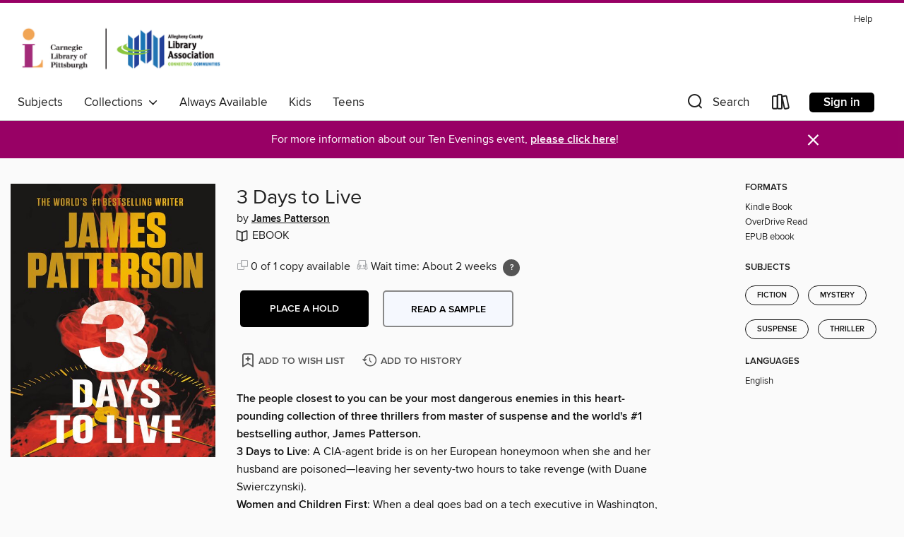

--- FILE ---
content_type: text/html; charset=utf-8
request_url: https://acla.overdrive.com/media/9041008
body_size: 22024
content:
<!DOCTYPE html>
<html lang="en" dir="ltr" class="no-js">
    <head>
        
    <link rel="canonical" href="/media/9041008" />
    <meta name="twitter:card" content="summary" />
    <meta name="twitter:title" property="og:title" content="3 Days to Live"/>
    <meta property="og:url" content="https://acla.overdrive.com/media/9041008"/>
    <meta name="twitter:description" property="og:description" content="The people closest to you can be your most dangerous enemies in this heart-pounding collection of three thrillers from master of suspense and the world&#39;s #1 bestselling author, James Patterson.3 Days to Live: A CIA-agent bride is on her European honeymoon when she and her husband are poisoned&amp;md..."/>
    <meta property="og:site_name" content="Carnegie Library of Pittsburgh" />
    <meta name="twitter:site" content="@OverDriveLibs" />
    <meta name="twitter:image" property="og:image" content="https://img3.od-cdn.com/ImageType-100/0017-1/{9E0627B8-B7A2-4A1D-8156-D858132D1E64}IMG100.JPG"/>
    <meta property="og:locale" content="en" />
    <meta name="description" content="Learn more about 3 Days to Live in the Carnegie Library of Pittsburgh digital collection."/>

        <meta http-equiv="X-UA-Compatible" content="IE=edge,chrome=1">
<meta name="viewport" content="width=device-width, initial-scale=1.0 user-scalable=1">





    
        
        
            
        

        <title>3 Days to Live - Carnegie Library of Pittsburgh - OverDrive</title>
    


<link rel='shortcut icon' type='image/x-icon' href='https://lightning.od-cdn.com/static/img/favicon.bb86d660d3929b5c0c65389d6a8e8aba.ico' />


    
        <meta name="twitter:title" property="og:title" content="Carnegie Library of Pittsburgh"/>
        <meta name="twitter:description" property="og:description" content="Browse, borrow, and enjoy titles from the Carnegie Library of Pittsburgh digital collection."/>
        <meta name="twitter:image" property="og:image" content="https://thunder.cdn.overdrive.com/logos/crushed/1063.png?1"/>
        <meta property="og:url" content="/media/9041008"/>
        <meta name="twitter:card" content="summary" />
        <meta property="og:site_name" content="Carnegie Library of Pittsburgh" />
        <meta name="twitter:site" content="@OverDriveLibs" />
        <meta property="og:locale" content="en" />
        
    
<!-- iOS smart app banner -->
    <meta name="apple-itunes-app" content="app-id=1076402606" />
    <!-- Google Play app banner -->
    <link rel="manifest" href="https://lightning.od-cdn.com/static/manifest.ed71e3d923d287cd1dce64ae0d3cc8b8.json">
    <meta name="google-play-app" content="app-id=com.overdrive.mobile.android.libby" />
    <!-- Windows Store app banner -->
    <meta name="msApplication-ID" content="2FA138F6.LibbybyOverDrive" />
    <meta name="msApplication-PackageFamilyName" content="2FA138F6.LibbybyOverDrive_daecb9042jmvt" />


        <link rel="stylesheet" type="text/css" href="https://lightning.od-cdn.com/static/vendor.bundle.min.5eabf64aeb625aca9acda7ccc8bb0256.css" onerror="cdnError(this)" />
        <link rel="stylesheet" type="text/css" href="https://lightning.od-cdn.com/static/app.bundle.min.4745c796acbdf898c17680b64a0334c9.css" onerror="cdnError(this)" />
        <link rel='shortcut icon' type='image/x-icon' href='https://lightning.od-cdn.com/static/img/favicon.bb86d660d3929b5c0c65389d6a8e8aba.ico' />

        
    <link rel="stylesheet" type="text/css" href="https://lightning.od-cdn.com/static/details.min.7d025fd20f5f8cb8c565a0579873c4f0.css" />

    <style>
        .sample-circle-icon {
            background:rgba(43,176,217, 0.8) !important;
        }
    </style>


        

<link rel="stylesheet" type="text/css" href="/assets/v3/css/45b2cd3100fbdebbdb6e3d5fa7e06ec7/colors.css?primary=%232bb0d9&primaryR=43&primaryG=176&primaryB=217&primaryFontColor=%23000&secondary=%23980065&secondaryR=152&secondaryG=0&secondaryB=101&secondaryFontColor=%23fff&bannerIsSecondaryColor=false&defaultColor=%23222">

        <script>
    window.OverDrive = window.OverDrive || {};
    window.OverDrive.colors = {};
    window.OverDrive.colors.primary = "#2bb0d9";
    window.OverDrive.colors.secondary = "#980065";
    window.OverDrive.tenant = 88;
    window.OverDrive.libraryName = "Carnegie Library of Pittsburgh";
    window.OverDrive.advantageKey = "";
    window.OverDrive.libraryKey = "acla";
    window.OverDrive.accountIds = [-1];
    window.OverDrive.parentAccountKey = "acla";
    window.OverDrive.allFeatures = "";
    window.OverDrive.libraryConfigurations = {"autocomplete":{"enabled":true},"content-holds":{"enabled":true},"getACard":{"enabled":false},"backToMainCollectionLink":{"enabled":true},"promoteLibby":{"enabled":true},"switchToLibby":{"enabled":true},"disableOdAppAccess":{"enabled":true},"bannerIsSecondaryColor":{"enabled":false},"lexileScores":{"enabled":true},"atosLevels":{"enabled":true},"gradeLevels":{"enabled":true},"interestLevels":{"enabled":true},"readingHistory":{"enabled":true},"reciprocalLending":{"enabled":true},"OzoneAuthentication":{"enabled":true},"Notifications":{"enabled":true},"kindleFooter":{"enabled":true},"kindleNav":{"enabled":true},"kindleLoanFormatLimit":{"enabled":true},"kindleSearchOffer":{"enabled":true},"kindleLoanOffer":{"enabled":true},"sampleOnlyMode":{},"luckyDayMenuLink":{"enabled":true},"disableWishlist":{"enabled":false},"simplifiedNavigationBar":{"enabled":false},"geo-idc":{"enabled":false},"libby-footer-promo":{"enabled":false}};
    window.OverDrive.mediaItems = {"9041008":{"reserveId":"9e0627b8-b7a2-4a1d-8156-d858132d1e64","subjects":[{"id":"26","name":"Fiction"},{"id":"57","name":"Mystery"},{"id":"86","name":"Suspense"},{"id":"100","name":"Thriller"}],"bisacCodes":["FIC022040","FIC030000","FIC031010"],"bisac":[{"code":"FIC022040","description":"Fiction / Mystery & Detective / Women Sleuths"},{"code":"FIC030000","description":"Fiction / Thrillers / Suspense"},{"code":"FIC031010","description":"Fiction / Thrillers / Crime"}],"levels":[],"creators":[{"id":143996,"name":"James Patterson","role":"Author","sortName":"Patterson, James"}],"languages":[{"id":"en","name":"English"}],"isBundledChild":false,"ratings":{"maturityLevel":{"id":"generalcontent","name":"General content"},"naughtyScore":{"id":"GeneralContent","name":"General content"}},"constraints":{"isDisneyEulaRequired":false},"reviewCounts":{"premium":0,"publisherSupplier":0},"isAvailable":false,"isPreReleaseTitle":false,"estimatedReleaseDate":"2023-02-14T05:00:00Z","sample":{"href":"https://samples.overdrive.com/?crid=9e0627b8-b7a2-4a1d-8156-d858132d1e64&.epub-sample.overdrive.com"},"publisher":{"id":"42","name":"Little, Brown and Company"},"description":"<P><B>The people closest to you can be your most dangerous enemies in this heart-pounding collection of three thrillers from master of suspense </B><B>and the world&#39;s #1 bestselling author, James Patterson.</B><BR /><B>3 Days to Live</B>: A CIA-agent bride is on her European honeymoon when she and her husband are poisoned&mdash;leaving her seventy-two hours to take revenge (with Duane Swierczynski).&#160; &#160;<BR /><B>Women and Children First</B>: When a deal goes bad on a tech executive in Washington, DC, he turns an order to kill his family into a chance to relive his military glory days (with Bill Schweigart). &#160; &#160;<BR /><B>The Housekeepers:</B> A Los Angeles doctor trusts her two housekeepers, but when she&rsquo;s murdered in a botched attempt to steal drugs, the pair of grifters vie to control their former employer&rsquo;s estate&mdash;facing off against the Russian mob (with Julie Margaret Hogben). </P>","availableCopies":0,"ownedCopies":1,"luckyDayAvailableCopies":0,"luckyDayOwnedCopies":0,"holdsCount":0,"holdsRatio":0,"estimatedWaitDays":14,"isFastlane":false,"availabilityType":"normal","isRecommendableToLibrary":true,"isOwned":true,"isHoldable":true,"isAdvantageFiltered":false,"visitorEligible":false,"juvenileEligible":false,"youngAdultEligible":false,"contentAccessLevels":0,"classifications":{},"type":{"id":"ebook","name":"eBook"},"covers":{"cover150Wide":{"href":"https://img1.od-cdn.com/ImageType-150/0017-1/{9E0627B8-B7A2-4A1D-8156-D858132D1E64}IMG150.JPG","height":200,"width":150,"primaryColor":{"hex":"#1A1917","rgb":{"red":26,"green":25,"blue":23}},"isPlaceholderImage":false},"cover300Wide":{"href":"https://img2.od-cdn.com/ImageType-400/0017-1/{9E0627B8-B7A2-4A1D-8156-D858132D1E64}IMG400.JPG","height":400,"width":300,"primaryColor":{"hex":"#1A1917","rgb":{"red":26,"green":25,"blue":23}},"isPlaceholderImage":false},"cover510Wide":{"href":"https://img3.od-cdn.com/ImageType-100/0017-1/{9E0627B8-B7A2-4A1D-8156-D858132D1E64}IMG100.JPG","height":680,"width":510,"primaryColor":{"hex":"#1A1917","rgb":{"red":26,"green":25,"blue":23}},"isPlaceholderImage":false}},"id":"9041008","firstCreatorName":"James Patterson","firstCreatorId":143996,"firstCreatorSortName":"Patterson, James","title":"3 Days to Live","sortTitle":"03 Days to Live","starRating":3.5,"starRatingCount":160,"publishDate":"2023-02-14T00:00:00Z","publishDateText":"02/14/2023","formats":[{"identifiers":[{"type":"ASIN","value":"B0B38VXSMS"}],"rights":[],"onSaleDateUtc":"2023-02-14T05:00:00+00:00","hasAudioSynchronizedText":false,"isBundleParent":false,"bundledContent":[],"fulfillmentType":"kindle","id":"ebook-kindle","name":"Kindle Book"},{"identifiers":[{"type":"ISBN","value":"9781538752760"}],"rights":[],"onSaleDateUtc":"2023-02-14T05:00:00+00:00","hasAudioSynchronizedText":false,"isBundleParent":false,"isbn":"9781538752760","bundledContent":[],"sample":{"href":"https://samples.overdrive.com/?crid=9e0627b8-b7a2-4a1d-8156-d858132d1e64&.epub-sample.overdrive.com"},"fulfillmentType":"bifocal","id":"ebook-overdrive","name":"OverDrive Read"},{"identifiers":[{"type":"ISBN","value":"9781538752760"}],"rights":[],"fileSize":10429810,"onSaleDateUtc":"2023-02-14T05:00:00+00:00","hasAudioSynchronizedText":false,"isBundleParent":false,"isbn":"9781538752760","bundledContent":[],"fulfillmentType":"epub","accessibilityStatements":{"waysOfReading":["NoInfoForModifiableDisplay","SomeNonVisualReadingSupport"],"conformance":["NoInfoForStandards"],"navigation":[],"richContent":[],"hazards":[],"legalConsiderations":[],"additionalInformation":[]},"id":"ebook-epub-adobe","name":"EPUB eBook"}],"publisherAccount":{"id":"17","name":"Hachette Digital, Inc."},"sampleIsODR":true}};
    window.OverDrive.thunderHost = "https://thunder.api.overdrive.com/v2";
    window.OverDrive.autocompleteHost = "https://autocomplete.api.overdrive.com/v1";
    window.OverDrive.autocompleteApiKey = "66d3b2fb030e46bba783b1a658705fe3";
    window.patronSettings = {};
    window.OverDrive.isAuthenticated = false;
    window.OverDrive.allowAnonymousSampling = true;
    window.OverDrive.hasLinkedCards = false;
    window.OverDrive.authType = "no-auth";
    window.OverDrive.currentRoom = false;
    window.OverDrive.supportedFormats = [{"mediaType":"ebook","id":"ebook-pdf-adobe","name":"PDF eBook"},{"mediaType":"ebook","id":"ebook-media-do","name":"MediaDo eBook"},{"mediaType":"ebook","id":"ebook-epub-adobe","name":"EPUB eBook"},{"mediaType":"ebook","id":"ebook-kobo","name":"Kobo eBook"},{"mediaType":"ebook","id":"ebook-kindle","name":"Kindle Book"},{"mediaType":"audiobook","id":"audiobook-mp3","name":"MP3 audiobook"},{"mediaType":"magazine","id":"magazine-overdrive","name":"OverDrive Magazine"},{"mediaType":"ebook","id":"ebook-overdrive","name":"OverDrive Read"},{"mediaType":"audiobook","id":"audiobook-overdrive","name":"OverDrive Listen audiobook"},{"mediaType":"ntc","id":"ntc-pay-per-access","name":"External service"},{"mediaType":"ntc","id":"ntc-subscription","name":"External service"}];
    window.OverDrive.cdn = 'https://lightning.od-cdn.com';
    window.OverDrive.features = {"query-collection-metadata":{"enabled":true,"testable":true},"luckyDayMenuLink":{"enabled":false,"testable":false},"hide-lightning-campaigns":{"enabled":true,"testable":true},"show-od-desktop-message":{"enabled":false,"testable":false},"kindleFooter":{"enabled":false,"testable":false},"kindleNav":{"enabled":false,"testable":false},"kindleLoanFormatLimit":{"enabled":false,"testable":false},"kindleSearchOffer":{"enabled":false,"testable":false},"kindleLoanOffer":{"enabled":false,"testable":false},"kindlefire-sunset":{"enabled":true,"testable":true},"mp3-in-app-only":{"enabled":true,"testable":true},"download-libby-modal":{"enabled":false,"testable":false},"libby-footer-promo":{"enabled":true,"testable":true},"simplifiedNavigationBar":{"enabled":true,"testable":true},"disableWishlist":{"enabled":true,"testable":true},"geo-idc":{"enabled":true,"testable":true},"LHTNG-5681":{"enabled":true,"testable":true},"switchToLibby":{"enabled":false,"testable":false},"disableOdAppAccess":{"enabled":true,"testable":true},"sunset-audiobook-rewrite":{"enabled":true,"testable":true},"Notifications":{"enabled":true,"testable":true},"sampleOnlyMode":{"enabled":true,"testable":true},"idc-always-captcha":{"enabled":true,"testable":true},"allow-admin-fulfillment-auth":{"enabled":false,"testable":false},"odapp-sunset":{"enabled":true,"testable":true},"tolino-other-button":{"enabled":false,"testable":true},"reenableMp3DownloadMacOSPreCatalina":{"enabled":true,"testable":true},"odread-fulfillment-first":{"enabled":true,"testable":true},"filter-out-ntc":{"enabled":true,"testable":true},"hide-disabled-formats":{"enabled":true,"testable":true},"stop-treating-ipad-like-mac":{"enabled":true,"testable":true},"suspend-modal-data-adjustment":{"enabled":true,"testable":true},"streaming-update-message":{"enabled":true,"testable":true},"macOSAudiobookMessaging":{"enabled":true,"testable":true},"noAudiobooksForMacOS":{"enabled":true,"testable":true},"ghostLogin":{"enabled":true,"testable":true},"OzoneAuthentication":{"enabled":true,"testable":true},"LuckyDay":{"enabled":true,"testable":true},"betterPatronState":{"enabled":false,"testable":true},"reciprocalLending":{"enabled":true,"testable":true},"internationalDemoMode":{"enabled":true,"testable":true},"getACard":{"enabled":true,"testable":true},"bannerIsSecondaryColor":{"enabled":true,"testable":true},"interestLevels":{"enabled":true,"testable":true},"gradeLevels":{"enabled":true,"testable":true},"lexileScores":{"enabled":true,"testable":true},"atosLevels":{"enabled":true,"testable":true},"readingHistory":{"enabled":true,"testable":true},"promoteLibby":{"enabled":true,"testable":true},"backToMainCollectionLink":{"enabled":true,"testable":true},"content-holds":{"enabled":true,"testable":true},"autocomplete":{"enabled":true,"testable":true},"_softExpiration":"2026-01-30T05:43:16.799Z"};
    window.OverDrive.languageSelection = "undefined";
    window.OverDrive.supportArticles = {"ODAppSupport":"1481728-get-help-with-the-overdrive-app","LibbySupport":"2673906","recentUpdates":"2778185","havingTrouble":"1481730-having-trouble","newOverDrive":"2145737","howToReturn":"1481263","howToReturnWindows":"1481265","howToReturnAndroid":"1482571","howToReturnIOS":"1481551","howToReturnChromebook":"1775656","sessionExpiredError":"2847569","readAlongEbook":"1749249","noWindowsPhoneSupport":"2804623","ODAppNoPDFEbook":"1481649","aboutHistory":"2833477","deviceRestrictions":"2373846"};
    window.OverDrive.showHistoryFeature = true;
    window.OverDrive.optimizeForChina = false;
    window.OverDrive.isGdprCountry = false;
    window.OverDrive.siteLogoUrl = 'https://thunder.cdn.overdrive.com/logos/crushed/1063.png?1';
    window.OverDrive.showCookieBanner = true;
    window.OverDrive.showCookieSettingsModal = false;
    window.OverDrive.insufficientTls = false;
    window.OverDrive.showGetACardModal = false;
    window.OverDrive.androidUrl = "https://play.google.com/store/apps/details?id=com.overdrive.mobile.android.libby&amp;referrer=utm_source%3Dlightning%26utm_medium%3Dbanner%26utm_campaign%3Dlibby";
    window.OverDrive.iOSUrl = "https://itunes.apple.com/us/app/libby-by-overdrive-labs/id1076402606?pt=211483&amp;ct=lightning_banner&amp;mt=8&amp;utm_medium=lightning_banner&amp;utm_source=lightning&amp;utm_campaign=libby";
    window.OverDrive.winUrl = "https://www.microsoft.com/en-us/p/libby-by-overdrive/9p6g3tcr4hzr?utm_medium=lightning_banner&amp;utm_source=lightning&amp;utm_campaign=libby&amp;utm_content=microsoft_app_store_libby&amp;activetab=pivot%3aoverviewtab";
    window.OverDrive.hasPartnerLibraries = false;
    window.OverDrive.isVisitor = false;
    window.OverDrive.showOnlyAvailable = false;
    window.OverDrive.LuckyDayLendingPeriodsByFormat = {"ebook":21,"audiobook":21};

    window.OverDrive.collectionId   = 0 || 0;
    window.OverDrive.collectionType = "";
    window.OverDrive.dyslexic = false;
    window.OverDrive.cardSignUpLink = "https://www.carnegielibrary.org/services/get-a-library-card/";
    window.OverDrive.deviceIsMac = true;
    window.OverDrive.isWindows = false;
    window.OverDrive.isPreCatalinaMac = false;
    window.OverDrive.librarySupportUrl = "https://www.carnegielibrary.org/contact/";
    window.OverDrive.librarySupportEmail = "";
    window.OverDrive.isTolinoDevice = false;
    window.OverDrive.enabledPlatforms = ["lightning","libby"];
    window.OverDrive.isKindle = false;
    window.OverDrive.isUnsupportedKindle = false;
    window.OverDrive.hasKanopySubscription = false;
    window.OverDrive.kanopySignUpUrl = '';
    window.OverDrive.reactEmbedded = true;
    window.OverDrive.isChina = false;
    window.OverDrive.pageMetadata = "";
    window.OverDrive.classifierIds = "";

    window.OverDrive.tlsVersion = 'TLSv1.2';
    window.OverDrive.tlsCipher = 'ECDHE-RSA-AES256-GCM-SHA384';

    window.OverDrive.features.isEnabled = function(feature){
        var feature = window.OverDrive.features[feature];
        if (!feature) {
            return false;
        }
        if (feature.enabled) {
            return true;
        }
        if (window.OverDrive.tenant === 100501 
            || window.OverDrive.tenant === 100300
            || (window.OverDrive.tenant >= 800000 && window.OverDrive.tenant < 900000) 
            || window.OverDrive.allFeatures === '1') {
            return feature.testable;
        }
    };
    window.OverDrive.isLocal = false;
    window.OverDrive.inApp = false;
    window.OverDrive.deviceType = 'desktop';
    window.OverDrive.appVersion = "";
    window.OverDrive.deepSearch = true;
    window.OverDrive.whitelistedMediaTypes = 'ebook,audiobook,magazine,video';

    
    window.OverDrive._baseUrl = '';

    
    window.OverDrive._locale = 'en';
</script>

        <style>
    img.broken {
        background-image: url(https://lightning.od-cdn.com/static/img/loading.17eca6dfe312e31db61216637ca7b440.gif) !important;
    }

    a.cdnFailLink {
        color: #00f;
    }

    a.cdnFailLink:hover, a.cdnFailLink:focus {
        color: #00f;
        text-decoration: underline;
    }

    .cdnFailContainer {
        display: none;
        text-align: center;
        margin: 15px 20px 0 20px;
    }
</style>

<script>
    
    var gaEventTriggered = false;
    function cdnError(elem) {
        // Need to wait for window.onload to get elements
        window.onload = function() {
            var src = elem.src || elem.href;

            // Show CDN failure copy
            document.getElementById('cdnfail').style.display = 'block';

            // Hide site containers to not show unstyled/broken elements
            var containers = document.getElementsByClassName('js-hideOnCdnError');
            for(var x = 0; x < containers.length; x++) {
                containers[x].style.display = 'none';
            }

            // Only send 1 event to GA
            if (!gaEventTriggered && window.ga) {
                window.ga('send', 'event', {
                    eventCategory: 'CDN',
                    eventAction: 'Load Failure',
                    eventLabel: src
                });
                
                gaEventTriggered = true;
            }

            var requestData = {
                level: 'warn',
                message: 'A CDN resource has failed to load',
                fields: {
                    src: src
                }
            }

            var request = new XMLHttpRequest();
            request.open('POST', '/log', true);
            request.setRequestHeader('Content-Type', 'application/json');
            request.send(JSON.stringify(requestData));
        };
    }
</script>

        
        <script>
            
    // Bootstrap frontend media data
    window.OverDrive.titleCollection = {"reserveId":"9e0627b8-b7a2-4a1d-8156-d858132d1e64","subjects":[{"id":"26","name":"Fiction"},{"id":"57","name":"Mystery"},{"id":"86","name":"Suspense"},{"id":"100","name":"Thriller"}],"bisacCodes":["FIC022040","FIC030000","FIC031010"],"bisac":[{"code":"FIC022040","description":"Fiction / Mystery & Detective / Women Sleuths"},{"code":"FIC030000","description":"Fiction / Thrillers / Suspense"},{"code":"FIC031010","description":"Fiction / Thrillers / Crime"}],"levels":[],"creators":[{"id":143996,"name":"James Patterson","role":"Author","sortName":"Patterson, James"}],"languages":[{"id":"en","name":"English"}],"isBundledChild":false,"ratings":{"maturityLevel":{"id":"generalcontent","name":"General content"},"naughtyScore":{"id":"GeneralContent","name":"General content"}},"constraints":{"isDisneyEulaRequired":false},"reviewCounts":{"premium":0,"publisherSupplier":0},"isAvailable":false,"isPreReleaseTitle":false,"estimatedReleaseDate":"2023-02-14T05:00:00Z","sample":{"href":"https://samples.overdrive.com/?crid=9e0627b8-b7a2-4a1d-8156-d858132d1e64&.epub-sample.overdrive.com"},"publisher":{"id":"42","name":"Little, Brown and Company"},"description":"<P><B>The people closest to you can be your most dangerous enemies in this heart-pounding collection of three thrillers from master of suspense </B><B>and the world&#39;s #1 bestselling author, James Patterson.</B><BR /><B>3 Days to Live</B>: A CIA-agent bride is on her European honeymoon when she and her husband are poisoned&mdash;leaving her seventy-two hours to take revenge (with Duane Swierczynski).&#160; &#160;<BR /><B>Women and Children First</B>: When a deal goes bad on a tech executive in Washington, DC, he turns an order to kill his family into a chance to relive his military glory days (with Bill Schweigart). &#160; &#160;<BR /><B>The Housekeepers:</B> A Los Angeles doctor trusts her two housekeepers, but when she&rsquo;s murdered in a botched attempt to steal drugs, the pair of grifters vie to control their former employer&rsquo;s estate&mdash;facing off against the Russian mob (with Julie Margaret Hogben). </P>","availableCopies":0,"ownedCopies":1,"luckyDayAvailableCopies":0,"luckyDayOwnedCopies":0,"holdsCount":0,"holdsRatio":0,"estimatedWaitDays":14,"isFastlane":false,"availabilityType":"normal","isRecommendableToLibrary":true,"isOwned":true,"isHoldable":true,"isAdvantageFiltered":false,"visitorEligible":false,"juvenileEligible":false,"youngAdultEligible":false,"contentAccessLevels":0,"classifications":{},"type":{"id":"ebook","name":"eBook"},"covers":{"cover150Wide":{"href":"https://img1.od-cdn.com/ImageType-150/0017-1/{9E0627B8-B7A2-4A1D-8156-D858132D1E64}IMG150.JPG","height":200,"width":150,"primaryColor":{"hex":"#1A1917","rgb":{"red":26,"green":25,"blue":23}},"isPlaceholderImage":false},"cover300Wide":{"href":"https://img2.od-cdn.com/ImageType-400/0017-1/{9E0627B8-B7A2-4A1D-8156-D858132D1E64}IMG400.JPG","height":400,"width":300,"primaryColor":{"hex":"#1A1917","rgb":{"red":26,"green":25,"blue":23}},"isPlaceholderImage":false},"cover510Wide":{"href":"https://img3.od-cdn.com/ImageType-100/0017-1/{9E0627B8-B7A2-4A1D-8156-D858132D1E64}IMG100.JPG","height":680,"width":510,"primaryColor":{"hex":"#1A1917","rgb":{"red":26,"green":25,"blue":23}},"isPlaceholderImage":false}},"id":"9041008","firstCreatorName":"James Patterson","firstCreatorId":143996,"firstCreatorSortName":"Patterson, James","title":"3 Days to Live","sortTitle":"03 Days to Live","starRating":3.5,"starRatingCount":160,"publishDate":"2023-02-14T00:00:00Z","publishDateText":"02/14/2023","formats":[{"identifiers":[{"type":"ASIN","value":"B0B38VXSMS"}],"rights":[],"onSaleDateUtc":"2023-02-14T05:00:00+00:00","hasAudioSynchronizedText":false,"isBundleParent":false,"bundledContent":[],"fulfillmentType":"kindle","id":"ebook-kindle","name":"Kindle Book"},{"identifiers":[{"type":"ISBN","value":"9781538752760"}],"rights":[],"onSaleDateUtc":"2023-02-14T05:00:00+00:00","hasAudioSynchronizedText":false,"isBundleParent":false,"isbn":"9781538752760","bundledContent":[],"sample":{"href":"https://samples.overdrive.com/?crid=9e0627b8-b7a2-4a1d-8156-d858132d1e64&.epub-sample.overdrive.com"},"fulfillmentType":"bifocal","id":"ebook-overdrive","name":"OverDrive Read"},{"identifiers":[{"type":"ISBN","value":"9781538752760"}],"rights":[],"fileSize":10429810,"onSaleDateUtc":"2023-02-14T05:00:00+00:00","hasAudioSynchronizedText":false,"isBundleParent":false,"isbn":"9781538752760","bundledContent":[],"fulfillmentType":"epub","accessibilityStatements":{"waysOfReading":["NoInfoForModifiableDisplay","SomeNonVisualReadingSupport"],"conformance":["NoInfoForStandards"],"navigation":[],"richContent":[],"hazards":[],"legalConsiderations":[],"additionalInformation":[]},"id":"ebook-epub-adobe","name":"EPUB eBook"}],"publisherAccount":{"id":"17","name":"Hachette Digital, Inc."},"sampleIsODR":true};


            
            if (typeof Intl === 'undefined') { Intl = {}; }
            if (typeof Intl.NumberFormat === 'undefined') {
                Intl.NumberFormat = function (){};
                Intl.NumberFormat.prototype.format = function (n) { return n; };
            }
        </script>

        <style>
            .body--ntcMode {
                height: auto;
                min-height: 100%;
                background-color: #fff;
            }
        </style>

        <script src="https://lightning.od-cdn.com/static/vendor.bundle.min.f23b75dd56a005d9261e6d9ace1927a2.js" onerror="cdnError(this)"></script>

        
            <script src="https://lightning.od-cdn.com/static/holds.app.min.929df410747a2352220b839118390760.js" onerror="cdnError(this)"></script>
        

        
        
        <script id="inlineModernizrScript">
            /*! modernizr 3.12.0 (Custom Build) | MIT *
 * https://modernizr.com/download/?-cssgrid_cssgridlegacy-setclasses !*/
!function(e,n,t,r){function o(e,n){return typeof e===n}function s(e,n){return!!~(""+e).indexOf(n)}function i(){return"function"!=typeof t.createElement?t.createElement(arguments[0]):_?t.createElementNS.call(t,"http://www.w3.org/2000/svg",arguments[0]):t.createElement.apply(t,arguments)}function l(){var e=t.body;return e||(e=i(_?"svg":"body"),e.fake=!0),e}function a(e,n,r,o){var s,a,f,u,d="modernizr",c=i("div"),p=l();if(parseInt(r,10))for(;r--;)f=i("div"),f.id=o?o[r]:d+(r+1),c.appendChild(f);return s=i("style"),s.type="text/css",s.id="s"+d,(p.fake?p:c).appendChild(s),p.appendChild(c),s.styleSheet?s.styleSheet.cssText=e:s.appendChild(t.createTextNode(e)),c.id=d,p.fake&&(p.style.background="",p.style.overflow="hidden",u=S.style.overflow,S.style.overflow="hidden",S.appendChild(p)),a=n(c,e),p.fake&&p.parentNode?(p.parentNode.removeChild(p),S.style.overflow=u,S.offsetHeight):c.parentNode.removeChild(c),!!a}function f(e){return e.replace(/([A-Z])/g,function(e,n){return"-"+n.toLowerCase()}).replace(/^ms-/,"-ms-")}function u(e,t,r){var o;if("getComputedStyle"in n){o=getComputedStyle.call(n,e,t);var s=n.console;if(null!==o)r&&(o=o.getPropertyValue(r));else if(s){var i=s.error?"error":"log";s[i].call(s,"getComputedStyle returning null, its possible modernizr test results are inaccurate")}}else o=!t&&e.currentStyle&&e.currentStyle[r];return o}function d(e,t){var o=e.length;if("CSS"in n&&"supports"in n.CSS){for(;o--;)if(n.CSS.supports(f(e[o]),t))return!0;return!1}if("CSSSupportsRule"in n){for(var s=[];o--;)s.push("("+f(e[o])+":"+t+")");return s=s.join(" or "),a("@supports ("+s+") { #modernizr { position: absolute; } }",function(e){return"absolute"===u(e,null,"position")})}return r}function c(e){return e.replace(/([a-z])-([a-z])/g,function(e,n,t){return n+t.toUpperCase()}).replace(/^-/,"")}function p(e,n,t,l){function a(){u&&(delete z.style,delete z.modElem)}if(l=!o(l,"undefined")&&l,!o(t,"undefined")){var f=d(e,t);if(!o(f,"undefined"))return f}for(var u,p,m,y,g,h=["modernizr","tspan","samp"];!z.style&&h.length;)u=!0,z.modElem=i(h.shift()),z.style=z.modElem.style;for(m=e.length,p=0;p<m;p++)if(y=e[p],g=z.style[y],s(y,"-")&&(y=c(y)),z.style[y]!==r){if(l||o(t,"undefined"))return a(),"pfx"!==n||y;try{z.style[y]=t}catch(e){}if(z.style[y]!==g)return a(),"pfx"!==n||y}return a(),!1}function m(e,n){return function(){return e.apply(n,arguments)}}function y(e,n,t){var r;for(var s in e)if(e[s]in n)return!1===t?e[s]:(r=n[e[s]],o(r,"function")?m(r,t||n):r);return!1}function g(e,n,t,r,s){var i=e.charAt(0).toUpperCase()+e.slice(1),l=(e+" "+b.join(i+" ")+i).split(" ");return o(n,"string")||o(n,"undefined")?p(l,n,r,s):(l=(e+" "+E.join(i+" ")+i).split(" "),y(l,n,t))}function h(e,n,t){return g(e,r,r,n,t)}var v=[],C={_version:"3.12.0",_config:{classPrefix:"",enableClasses:!0,enableJSClass:!0,usePrefixes:!0},_q:[],on:function(e,n){var t=this;setTimeout(function(){n(t[e])},0)},addTest:function(e,n,t){v.push({name:e,fn:n,options:t})},addAsyncTest:function(e){v.push({name:null,fn:e})}},Modernizr=function(){};Modernizr.prototype=C,Modernizr=new Modernizr;var w=[],S=t.documentElement,_="svg"===S.nodeName.toLowerCase(),x="Moz O ms Webkit",b=C._config.usePrefixes?x.split(" "):[];C._cssomPrefixes=b;var P={elem:i("modernizr")};Modernizr._q.push(function(){delete P.elem});var z={style:P.elem.style};Modernizr._q.unshift(function(){delete z.style});var E=C._config.usePrefixes?x.toLowerCase().split(" "):[];C._domPrefixes=E,C.testAllProps=g,C.testAllProps=h,Modernizr.addTest("cssgridlegacy",h("grid-columns","10px",!0)),Modernizr.addTest("cssgrid",h("grid-template-rows","none",!0)),function(){var e,n,t,r,s,i,l;for(var a in v)if(v.hasOwnProperty(a)){if(e=[],n=v[a],n.name&&(e.push(n.name.toLowerCase()),n.options&&n.options.aliases&&n.options.aliases.length))for(t=0;t<n.options.aliases.length;t++)e.push(n.options.aliases[t].toLowerCase());for(r=o(n.fn,"function")?n.fn():n.fn,s=0;s<e.length;s++)i=e[s],l=i.split("."),1===l.length?Modernizr[l[0]]=r:(Modernizr[l[0]]&&(!Modernizr[l[0]]||Modernizr[l[0]]instanceof Boolean)||(Modernizr[l[0]]=new Boolean(Modernizr[l[0]])),Modernizr[l[0]][l[1]]=r),w.push((r?"":"no-")+l.join("-"))}}(),function(e){var n=S.className,t=Modernizr._config.classPrefix||"";if(_&&(n=n.baseVal),Modernizr._config.enableJSClass){var r=new RegExp("(^|\\s)"+t+"no-js(\\s|$)");n=n.replace(r,"$1"+t+"js$2")}Modernizr._config.enableClasses&&(e.length>0&&(n+=" "+t+e.join(" "+t)),_?S.className.baseVal=n:S.className=n)}(w),delete C.addTest,delete C.addAsyncTest;for(var N=0;N<Modernizr._q.length;N++)Modernizr._q[N]();e.Modernizr=Modernizr}(window,window,document);
        </script>
        
        
        <script>
    'use strict';

    var __reactPagesReady = false;
    var __reactPagesReadyEvent = undefined;

    document.addEventListener('react-pages-ready', function (event) {
        __reactPagesReady = true;
        __reactPagesReadyEvent = event;
    });

    function onReactPagesReady(callback) {
        function isReadyToRender() {
            return __reactPagesReady 
                && document.readyState !== 'loading';
        }

        var callbackCalled = false;
        function handleReadyEvent() {
            if (!isReadyToRender() || callbackCalled) {
                return;
            }

            callbackCalled = true;
            callback(__reactPagesReadyEvent);
        }
        
        handleReadyEvent();

        document.addEventListener('readystatechange', function () {
            handleReadyEvent();
        });

        document.addEventListener('react-pages-ready', function () {
            handleReadyEvent();
        });
    }
</script>
        <script>
    'use strict';

    var __globalBootstrappingReady = false;
    var __reactComponentsReady = false;
    var __reactComponentsReadyEvent = undefined;

    document.addEventListener('react-components-ready', function (event) {
        __reactComponentsReady = true;
        __reactComponentsReadyEvent = event;
    });

    document.addEventListener('global-bootstrapping-ready', function () {
        __globalBootstrappingReady = true;
    });
    
    function onReactComponentsReady(callback) {
        function isReadyToRender() {
            return __reactComponentsReady 
                && __globalBootstrappingReady
                && document.readyState !== 'loading';
        }

        var callbackCalled = false;
        function handleReadyEvent() {
            if (!isReadyToRender() || callbackCalled) {
                return;
            }

            callbackCalled = true;
            callback(__reactComponentsReadyEvent);
        }
        
        handleReadyEvent();

        document.addEventListener('readystatechange', function () {
            handleReadyEvent();
        });

        document.addEventListener('react-components-ready', function () {
            handleReadyEvent();
        });

        document.addEventListener('global-bootstrapping-ready', function() {
            handleReadyEvent();
        });
    }
</script>


    <script src="https://lightning.od-cdn.com/static/react/static/js/main.d6cb2032.js"></script>


    </head>

    <body class="body   ">
        


        
            <nav>
    <div class="MobileNav js-mobileNav">
        <a class="skip-link" href="#mainContent">Skip to main content</a>
        <div class="row js-toggleRow">
            <div class="columns small-12 MobileNav-logoContainer"><a href="/" aria-label="Carnegie Library of Pittsburgh: OverDrive digital collection">
                            <img class="MobileNav-libraryLogo" alt="Carnegie Library of Pittsburgh" src="https://thunder.cdn.overdrive.com/logos/crushed/1063.png?1"/>
                        </a>
                    
            </div>
        </div>
        
        <div class="row js-toggleRow">
            <div class="columns small-12 MobileNav-searchContainer js-mobileSearchContainer">
                <h2 tabindex="-1" class="offscreen" role="status" aria-live="polite" id="search-label-mobile">Search</h2>
                <form class="js-quickSearchForm js-mobileSearchForm MobileNav-searchForm is-unexpanded" id="search-form-mobile"
                   autocomplete="off" method="get" action="/search">
                    <button class="unstyled MobileNav-searchIconContainer left js-mobileNavSearchIcon js-doQuickSearch" aria-label="Search">
                        <i class="icon-search-nav MobileNav-searchIcon"></i>
                    </button>
                    <input type="text" maxlength="100" name="query" id="nav-search-mobile" title="Search" autocomplete="off" 
                           data-search="nav-search-mobile" placeholder="Search" aria-autocomplete="list" 
                           class="js-quickSearchInput js-mobileSearchInput MobileNav-searchInput js-MobileNav-interactable" value="" aria-controls="mobileAdvancedSearch autocompletions-mobile" aria-expanded="false" aria-haspopup="true" role="combobox"/>
                </form>
                <span class="right js-searchControlContainer u-hideMe MobileNav-searchControlContainer">
                    <button class="unstyled js-clearMobileSearch js-MobileNav-interactable MobileNav-clearSearchIconContainer" aria-label="Clear search"><i class="icon-clear MobileNav-clearSearchIcon"></i></button>
                    <button class="unstyled js-doQuickSearch u-allCaps MobileNav-submitSearch">Search</button>
                </span>
                <span class="right MobileNav-iconContainer js-mobileNavIconContainer">
                    
                        
                        <a href="/account/loans" aria-label="Loans" tabindex="0" class="MobileNav-bookshelfLink js-MobileNav-interactable">
                            <i class="icon-bookshelf MobileNav-bookshelfIcon" aria-hidden="true"></i>
                        </a>
                    
                    <h2 tabindex="-1" class="offscreen">Browse menu</h2>
                    <button data-toggle="mobile-nav-foundation-dropdown" class="js-mobileMenu MobileNav-accountMenu js-MobileNav-interactable" id="hamburger" aria-expanded="false"
                        aria-label="Browse menu" title="Browse menu" tabindex="0">
                        <i class="icon-hamburger MobileNav-hamburgerIcon" aria-hidden="true"></i>
                    </button>
                </span>
            </div>
        </div>

        <div class="js-quickSearchAutocompletionsMobile"></div>
        
        <div class="MobileNav-advancedSearchContainer js-advancedSearchContainer row u-hideMe js-toggleRow js-MobileNav-interactable" aria-hidden="true">
            <a class="MobileNav-advancedSearchText js-advancedSearchLink js-MobileNav-interactable" id="mobileAdvancedSearch" href="/advanced-search" tabindex="0" aria-live="polite" aria-label="Advanced Search">
                <div class="small-12 columns MobileNav-advancedSearch">
                    Advanced
                </div>
            </a>
        </div><div class="MobileNav-advantageTout js-advantageTout row js-toggleRow u-hideMe">
                    <div class="columns small-12">
                        <a class="MobileNav-closeAdvantageTout right js-closeAdvantageTout"
                        href="javascript:void(0)" aria-label="Close" role="button" tabindex="0">&#215;</a>
                        <p class="MobileNav-advantageToutText text-center">
                            More titles and copies may be available to you. Sign in to see the full collection.
                        </p>
                        <div class="MobileNav-advantageToutSigninContainer text-center">
                            <a href="/account/sign-in?forward=%2Fmedia%2F9041008" class="u-allCaps primary button MobileNav-advantageToutSignin" tabindex="0" aria-label="More titles and copies may be available to you. Sign in to see the full collection.">
                                Sign in
                            </a>
                        </div>
                    </div>
                </div>
            
    </div>
</nav>
<div class="nav-container Nav js-nav" aria-hidden="false">
        <div class="row">
            <nav class="top-bar unexpanded js-top-bar" data-topbar data-options="mobile_show_parent_link: false">
                <a class="skip-link" href="#mainContent">Skip to main content</a>
                <div class="white-cover"></div>

                <section class="top-bar-section">

                    <div class="DesktopNavLinks Nav-topRightLinks">

                        <a target="_blank" rel="noreferrer" href="https://help.overdrive.com?Key=acla&Sup=https%3A%2F%2Fwww.carnegielibrary.org%2Fcontact%2F&edge=true" class="DesktopNavLinks-link Nav-topRightLink">Help</a>
                        </div>

                    <div tabindex="-1" class="Nav-logoWrapper--desktop"><a aria-label="Carnegie Library of Pittsburgh: OverDrive digital collection" href="/">
                                    <img class="Nav-logo--desktop" alt="Carnegie Library of Pittsburgh" src="https://thunder.cdn.overdrive.com/logos/crushed/1063.png?1"/>
                                </a>
                            
                        
                    </div>

                    <h2 class="offscreen" tabindex="-1">Browse options</h2>
                
                    <!-- Left Nav Section -->
<nav>
    <ul class="left desktop hide-for-small-only Nav-bottomLeftLinksWrapper">
        <li tabindex="-1">
            <a tabindex="0" href="/browse" class="main-level" data-action="main-navigation" nav-name="Subjects">
                Subjects
            </a>
        </li><li tabindex="-1" class="Nav-collectionsDropLink">
            <a tabindex="0" class="main-level Nav-collectionsLink" data-dropdown="drop-collections" aria-controls="drop-collections" aria-expanded="false" data-action="main-navigation" nav-name="Collections" role="button" href="javascript:void(0)">
                Collections
                &nbsp;
                <i class="icon-down-arrow Nav-collectionsDropArrow" tabindex="-1" aria-hidden="true"></i>
            </a>
        </li><li tabindex="-1">
                    <a tabindex="0" href="/library/always-available" aria-label="" class="main-level" data-action="main-navigation" nav-name="Always Available" lang="en">
                        Always Available
                    </a>
                </li>
            <li tabindex="-1">
                    <a tabindex="0" href="/library/kids" aria-label="" class="main-level" data-action="main-navigation" nav-name="Kids" lang="en">
                        Kids
                    </a>
                </li>
            <li tabindex="-1">
                    <a tabindex="0" href="/library/teens" aria-label="" class="main-level" data-action="main-navigation" nav-name="Teens" lang="en">
                        Teens
                    </a>
                </li>
            </ul>

    <div data-equalizer id="drop-collections" class="drop content f-dropdown dynamic Nav-collectionsDropdown" aria-hidden="true" tabindex="-1">
        <div class="large-11 medium-12 columns large-centered medium-centered">
            <ul class="large-block-grid-5 medium-block-grid-5"><li>
                        <h3 tabindex="-1" class="u-allCaps Nav-collectionsDropHeading">Special</h3>
                        <ul><li tabindex="-1">
                                        <a tabindex="-1" href="/library/always-available" aria-label="" class="featured-collection-item Nav-featuredCollectionItem" lang="en">
                                            Always Available
                                        </a>
                                    </li>
                                
                            <li tabindex="-1">
                                        <a tabindex="-1" href="/library/kids" aria-label="" class="featured-collection-item Nav-featuredCollectionItem" lang="en">
                                            Kids
                                        </a>
                                    </li>
                                
                            <li tabindex="-1">
                                        <a tabindex="-1" href="/library/teens" aria-label="" class="featured-collection-item Nav-featuredCollectionItem" lang="en">
                                            Teens
                                        </a>
                                    </li>
                                
                            <li tabindex="-1">
                                        <a tabindex="-1" href="/library/magazines" aria-label="" class="featured-collection-item Nav-featuredCollectionItem" lang="en">
                                            Magazines
                                        </a>
                                    </li>
                                
                            
                            
                        </ul>
                    </li>
                            <li>
                                <h3 tabindex="-1" class="u-allCaps Nav-collectionsDropHeading" lang="en">EBOOKS</h3>
                                <ul>
                                    <li><a class="featured-collection-item Nav-featuredCollectionItem" href="/collection/94209" tabindex="-1" lang=""><span>Newly Added eBooks</span></a></li>
                                        
                                    <li><a class="featured-collection-item Nav-featuredCollectionItem" href="/collection/94211" tabindex="-1" lang=""><span>Featured: Available Now eBooks</span></a></li>
                                        
                                    <li>
                                        <a class="view-all-collections Nav-featuredCollectionItem contrast" href="/collections/featured/1" tabindex="-1">
                                            <span>
                                                See all ebooks collections&nbsp; <i class="icon-forward-arrow chevron" aria-hidden="true"></i>
                                            </span>
                                        </a>
                                    </li>
                                </ul>
                            </li>
                        
                    
                            <li>
                                <h3 tabindex="-1" class="u-allCaps Nav-collectionsDropHeading" lang="en">AUDIOBOOKS</h3>
                                <ul>
                                    <li><a class="featured-collection-item Nav-featuredCollectionItem" href="/collection/115463" tabindex="-1" lang=""><span>ALWAYS AVAILABLE</span></a></li>
                                        
                                    <li><a class="featured-collection-item Nav-featuredCollectionItem" href="/collection/94210" tabindex="-1" lang=""><span>Newly Added Audiobooks</span></a></li>
                                        
                                    <li><a class="featured-collection-item Nav-featuredCollectionItem" href="/collection/1056990" tabindex="-1" lang=""><span>Listen Together</span></a></li>
                                        
                                    <li><a class="featured-collection-item Nav-featuredCollectionItem" href="/collection/1182740" tabindex="-1" lang=""><span>Awesome Audiobooks for Teens</span></a></li>
                                        
                                    <li><a class="featured-collection-item Nav-featuredCollectionItem" href="/collection/1663648" tabindex="-1" lang=""><span>Poetry Audiobooks</span></a></li>
                                        
                                    <li>
                                        <a class="view-all-collections Nav-featuredCollectionItem contrast" href="/collections/featured/2" tabindex="-1">
                                            <span>
                                                See all audiobooks collections&nbsp; <i class="icon-forward-arrow chevron" aria-hidden="true"></i>
                                            </span>
                                        </a>
                                    </li>
                                </ul>
                            </li>
                        
                    
                            <li>
                                <h3 tabindex="-1" class="u-allCaps Nav-collectionsDropHeading" lang="en">MAGAZINES</h3>
                                <ul>
                                    <li><a class="featured-collection-item Nav-featuredCollectionItem" href="/collection/231845" tabindex="-1" lang=""><span>Magazines Are Always Available </span></a></li>
                                        
                                    <li>
                                        <a class="view-all-collections Nav-featuredCollectionItem contrast" href="/collections/featured/3" tabindex="-1">
                                            <span>
                                                See all magazines collections&nbsp; <i class="icon-forward-arrow chevron" aria-hidden="true"></i>
                                            </span>
                                        </a>
                                    </li>
                                </ul>
                            </li>
                        
                    
            </ul>
        </div>
    </div>
</nav><!-- Right Nav Section -->
<h2 class="offscreen" tabindex="-1">Search and account</h2>
<ul role="presentation" class="right desktop hide-for-small-only Nav-bottomRightLinks">
    <li class="Nav-searchIconContainer">
        <a role="button" href="javascript:void(0)" class="js-toggleSearch js-Nav-interactable" aria-controls="search-form" aria-expanded="false" aria-label="Search">
            <i class="icon-search-nav Nav-searchIcon--desktop" aria-hidden="true"></i><span class="Nav-searchText">Search</span>
        </a>
    </li>
    
        
        <li>
            <a href="/account/loans" class="shelf-icon-container js-Nav-interactable" aria-label="Loans">
                <i class="icon-bookshelf Nav-bookshelfIcon--desktop" aria-hidden="true"></i>
            </a>
        </li><li role="presentation" class="Nav-signInWrapper">

                <a href="/account/sign-in?forward=%2Fmedia%2F9041008" class="desktopSignIn radius Nav-signIn button primary js-Nav-interactable" tabindex="0">Sign in</a>
                <!-- TODO: refactor advantage tout so that it's not a dropdown linked directly to the sign-in button (confusing screen-readers) -->
                <a data-dropdown="dropAccount" aria-haspopup="true" style="top: -1rem; height:0" data-options="align:bottom" class="signed-out js-account-menu-link Nav-signIn button primary radius invisible js-Nav-interactable" aria-controls="dropAccount" aria-expanded="false" href="#" id="account-holder-name">Sign in</a>

                <div id="dropAccount" data-dropdown-content class="f-dropdown large content Nav-advantageTout" aria-hidden="true" tabindex="-1">
                    <a class="close-advantage-tout contrast js-closeAdvantageTout" href="javascript:void(0)" aria-label="Close" role="button" tabindex="0">&#215;</a>
                    <p class="advantage-tout-text">
                        More titles and copies may be available to you. Sign in to see the full collection.
                    </p>
                    <div class="text-center">
                        <a href="/account/sign-in?forward=%2Fmedia%2F9041008" class="sign-in contrast u-allCaps Nav-advantageToutSignIn primary button" tabindex="0">
                            Sign in
                        </a>
                    </div>
                </div>
            </li>
        
</ul>
                </section>

                
            </nav><div class="dropdown-pane" id="mobile-nav-foundation-dropdown" data-dropdown data-menu="main">
    <div class="mobile-nav-wrapper">
        <div class="mobile-nav-menu">
            <ul class="accordion top-nav" data-accordion>

                <li>
                        <div class="help-mobile">
                            <a class="signed-out js-account-menu-link Nav-signIn button primary radius" href="/account/sign-in?forward=%2Fmedia%2F9041008" >
                                Sign in
                            </a>
                        </div>
                    </li>
                    
                

                <li>
                    <div class="help-mobile">
                        <a class="contrast" href="/browse" data-action="main-navigation" nav-name="Subjects">Subjects</a>
                    </div>
                </li><li class="accordion-navigation top-nav" data-sub-nav="featured-collections">
                        <a href="javascript:void(0)" role="button" id="featured-collections-heading" aria-controls="featured-collections-content" class="contrast nav-panel-name">Collections</a><span class="nav-panel-icon"><i class="icon-forward-arrow panel-arrow right chevron" aria-hidden="true" data-action="main-navigation" nav-name="Collections"></i></span>
                        <div id="featured-collections-content" class="content" role="region" aria-labelledby="featured-collections-heading">

                                <hr/>
                                
                            <ul>
                                                                                     
                                            <li class="nav-heading" lang="en">EBOOKS</li>
                                            <li><a href="/collection/94209" class="js-link" lang=""><span>Newly Added eBooks</span></a></li>
                                                
                                            <li><a href="/collection/94211" class="js-link" lang=""><span>Featured: Available Now eBooks</span></a></li>
                                                
                                            <li><a href="/collections/featured/1" class="collection-link"><span><b>See all ebooks collections<i class="icon-forward-arrow chevron" aria-hidden="true"></i></b></span></a></li>
                                        
                                    </ul>
                                

                                <hr/>
                                
                            <ul>
                                                                                     
                                            <li class="nav-heading" lang="en">AUDIOBOOKS</li>
                                            <li><a href="/collection/115463" class="js-link" lang=""><span>ALWAYS AVAILABLE</span></a></li>
                                                
                                            <li><a href="/collection/94210" class="js-link" lang=""><span>Newly Added Audiobooks</span></a></li>
                                                
                                            <li><a href="/collection/1056990" class="js-link" lang=""><span>Listen Together</span></a></li>
                                                
                                            <li><a href="/collection/1182740" class="js-link" lang=""><span>Awesome Audiobooks for Teens</span></a></li>
                                                
                                            <li><a href="/collection/1663648" class="js-link" lang=""><span>Poetry Audiobooks</span></a></li>
                                                
                                            <li><a href="/collections/featured/2" class="collection-link"><span><b>See all audiobooks collections<i class="icon-forward-arrow chevron" aria-hidden="true"></i></b></span></a></li>
                                        
                                    </ul>
                                

                                <hr/>
                                
                            <ul>
                                                                                     
                                            <li class="nav-heading" lang="en">MAGAZINES</li>
                                            <li><a href="/collection/231845" class="js-link" lang=""><span>Magazines Are Always Available </span></a></li>
                                                
                                            <li><a href="/collections/featured/3" class="collection-link"><span><b>See all magazines collections<i class="icon-forward-arrow chevron" aria-hidden="true"></i></b></span></a></li>
                                        
                                    </ul>
                                

                                <hr/>
                                
                            
                        </div>
                    </li>

                <li tabindex="-1">
                            <a tabindex="0" href="/library/always-available" aria-label="" class="contrast nav-panel-name" data-action="main-navigation" nav-name="Always Available" lang="en">
                                Always Available
                            </a>
                        </li>
                    <li tabindex="-1">
                            <a tabindex="0" href="/library/kids" aria-label="" class="contrast nav-panel-name" data-action="main-navigation" nav-name="Kids" lang="en">
                                Kids
                            </a>
                        </li>
                    <li tabindex="-1">
                            <a tabindex="0" href="/library/teens" aria-label="" class="contrast nav-panel-name" data-action="main-navigation" nav-name="Teens" lang="en">
                                Teens
                            </a>
                        </li>
                    <li tabindex="-1">
                            <a tabindex="0" href="/library/magazines" aria-label="" class="contrast nav-panel-name" data-action="main-navigation" nav-name="Magazines" lang="en">
                                Magazines
                            </a>
                        </li>
                    

                

                    <li>
                        <div class="help-mobile">
                            <a class="text-center contrast" target="_blank" rel="noreferrer" href="https://help.overdrive.com?Key=acla&Sup=https%3A%2F%2Fwww.carnegielibrary.org%2Fcontact%2F&edge=true">Help</a>
                        </div>
                    </li>
                </ul>
        </div>
    </div>
</div></div><div class="row js-nav-search-drop js-desktopSearchContainer hideMe" aria-hidden="true">
    <hr class="Nav-searchSeparator"/>
    <div class="large-12 columns">
        <div class="Nav-searchDrop">
            <div class="search-bar Nav-searchBar">
                <form class="js-quickSearchDesktop js-quickSearchForm" id="search-form" method="get" action="/search">
                    <label class="hideMe" id="search-label-desktop" for="nav-search" role="status" aria-live="polite">Search</label>
                    <input tabindex="0" type="text" maxlength="100" name="query" id="nav-search" title="Search" autocomplete="off"
                            data-search="nav-search" aria-labelledby="search-label-desktop" aria-autocomplete="list" role="combobox" aria-expanded="false" aria-controls="autocompletions-desktop" 
                            class="js-quickSearchInput search-input Nav-searchInput" value="" placeholder="Search"/>

                    <div class="Nav-searchButtonContainer">
                        <i class="icon-clear js-clearSearch Nav-clearSearch right hideMe" tabindex="0" role="button"></i>
                        <button tabindex="0" class="js-doQuickSearch fake-button right Nav-submitSearch" aria-label="Submit search.">
                            <span tabindex="-1" class="desktop-search Nav-searchButton right">
                                <i class="icon-search-nav Nav-searchIcon--desktop is-submit" aria-hidden="true"></i>
                            </span>
                        </button>
                    </div>

                    <div class="js-quickSearchAutocompletionsDesktop"></div>

                    <a class="js-desktopAdvancedSearch help-link-desktop advanced-search-desktop Nav-advancedSearch right" tabindex="0" href="/advanced-search" aria-label="Advanced Search">Advanced<i class="icon-forward-arrow Nav-advancedSearchCaret right"></i></a>

                </form>
            </div>
        </div>
    </div>
</div></div>
    
    <div class="toast-placeholder js-toastPlaceholder"></div>

    
        <div class="js-toaster"></div>
    

    <div id="sample-only-banner"></div>


        

        
            
        

        <div id="cdnfail" class="cdnFailContainer">Error loading page.<br/>Try refreshing the page. If that doesn't work, there may be a network issue, and you can use our <a href="/selftest" class="cdnFailLink">self test page</a> to see what's preventing the page from loading.<br/><a href="https://help.overdrive.com/customer/portal/articles/2663201" class="cdnFailLink">Learn more about possible network issues</a> or <a href="https://help.overdrive.com/customer/en/portal/articles/1613698" class="cdnFailLink">contact support</a> for more help.</div>
        <input type="hidden" id="csrf" name="_csrf" value="uzOZpjC5-kcb6H2ekfKTxIqQ0RP6s6iuhtfM">
        <div role="dialog" id="sample-dynamic-modal" class="sample-modal reveal-modal large" data-reveal aria-hidden="true" role="dialog">
    <div class="modal-header">
        <h2 data-first-focus tabindex="0" class="primary-color modal-title js-first-focus" data-sample-title></h2>
        <a class="close-reveal-modal" tabindex="0" role="button" aria-label="Close">&#215;</a>
    </div>

    <div class="modal-container">
        <iframe id="sample-dynamic-iframe" data-src class="js-last-focus"></iframe>
    </div>
</div>

        <main id="mainContent" class="container js-hideOnCdnError">
            
    <div class="title-header-container Details" aria-hidden="false" id="main">
        <div class="title-header-overlay">
            <div class="row">
                <div class="medium-3 below-980-4 below-600-12 columns cover-column">
                    
                    


    


<div class="CoverImageContainer" style="background-color: #1A1917">
        <img aria-label="Title details for 3 Days to Live by James Patterson - Wait list ebook"
          class="large-title js-details-cover-image" src="https://img3.od-cdn.com/ImageType-100/0017-1/{9E0627B8-B7A2-4A1D-8156-D858132D1E64}IMG100.JPG" alt="Title details for 3 Days to Live by James Patterson - Wait list" style="background-color: #1A1917"/>
</div>

                </div>

                
                <div class="medium-6 below-980-8 below-600-full-width below-600-text-center columns title-column-top">
    <div class="TitleDetailsHeading">
        <h1 class="TitleDetailsHeading-title " lang="en" aria-label="Title details for 3 Days to Live by James Patterson - Wait list" tabindex="-1">3 Days to Live</h1>

        
        
        

        

        <div class="TitleSeries"></div>

        
            
                
                    
                
                <div class="TitleDetailsHeading-creator">
                    
                    
                    by <a aria-label="Search by author, James Patterson" lang="en" href="/search/creatorId?query=143996&sortBy=newlyadded" class="TitleDetailsHeading-creatorLink">James Patterson</a>

                    
                </div>
            
        

        <span class="TitleDetailsHeading-formatBadge">
            <i class="icon-ebook TitleDetailsHeading-formatBadgeIcon" aria-hidden="true"></i><span class="u-allCaps">ebook</span>

            
                
            
        </span>
    </div>

    

    <div class="show-for-600-up js-copiesAvailableContainer">
    </div>

    <div class="show-for-600-down js-copiesAvailableContainer-LuckyDay" style="overflow: hidden">
    </div>

    <div class="LuckyDayCantPlaceHoldContainer"></div>

    
    <div class="action-button-top">
    <div class="Details-buttonContainer ">
        <span class="TitleAction">
            
            <a tabindex="0" href="#" class="TitleActionButton button radius is-button js-placeholder primary" disabled="disabled">
                <div class="spinner"></div>
            </a>
        </span>

        
        
            
    
        <a href="#"
        class="button secondary radius big sample contrast below-600-full-width desktop u-allCaps sample-button Button-sampleButton js-sampleButton"
        data-href="https://samples.overdrive.com/?crid=9e0627b8-b7a2-4a1d-8156-d858132d1e64&amp;.epub-sample.overdrive.com"
        data-media-id="9041008"
        data-title="3 Days to Live"
        data-type="ebook"
        role="button">
            
                Read a sample
            
        </a>

        <a href="https://samples.overdrive.com/?crid=9e0627b8-b7a2-4a1d-8156-d858132d1e64&amp;.epub-sample.overdrive.com" class="button secondary radius big sample contrast below-600-full-width mobile u-allCaps sample-button Button-sampleButton no-auth" target="_blank" rel="noreferrer">
            
                Read a sample
            
        </a>
    


        

        

        
    </div>

    

    
        <div class="wishlist-container"></div>
    

    <div class="ReadingHistoryButton-container"></div>
    <div class="show-for-600-down js-copiesAvailableContainer"></div>

    <div class="row small-centered">
        <div class="small-12 columns TitleDetailsDescription" data-title-description-container>
    <div class="margin-top-medium">
        <div class="js-title-description-container" id="title-description">
            <article class="TitleDetailsDescription-description js-title-description" lang="en">
                
                    <P><B>The people closest to you can be your most dangerous enemies in this heart-pounding collection of three thrillers from master of suspense </B><B>and the world&#39;s #1 bestselling author, James Patterson.</B><BR /><B>3 Days to Live</B>: A CIA-agent bride is on her European honeymoon when she and her husband are poisoned&mdash;leaving her seventy-two hours to take revenge (with Duane Swierczynski).&#160; &#160;<BR /><B>Women and Children First</B>: When a deal goes bad on a tech executive in Washington, DC, he turns an order to kill his family into a chance to relive his military glory days (with Bill Schweigart). &#160; &#160;<BR /><B>The Housekeepers:</B> A Los Angeles doctor trusts her two housekeepers, but when she&rsquo;s murdered in a botched attempt to steal drugs, the pair of grifters vie to control their former employer&rsquo;s estate&mdash;facing off against the Russian mob (with Julie Margaret Hogben). </P>
                
            </article>
        </div>
    </div>
</div>

    </div>

    <div class="row small-centered">
        <div class="large-12 columns">
    <ul class="TitleDetails accordion js-accordion-details" data-accordion>
        
        <li class="TitleDetails-section">
            <h2 id="creators-heading" class="TitleDetails-panelHeading">
                Creators 
            </h2>
            <div id="creators-panel" class="TitleDetails-panelContent">
                <ul class="TitleDetails-list" aria-labelledby="creators-heading">
                    
                        <li>
                            <a class="TitleDetails-Link" aria-label="Search by author, James Patterson"
                               href="/search/creatorId?query=143996&sortBy=newlyadded">
                                <div>
                                    <div class="TitleDetails-listItemLabel">James Patterson</div>
                                    
                                    <div class="TitleDetails-listItemSecondary">Author</div>
                                    
                                </div>
                                <i class="icon-forward-arrow TitleDetails-panelArrow u-pullRight" aria-hidden="true"></i>
                            </a>
                        </li>
                    
                </ul>
            </div>
        </li>
        
        
        <li class="TitleDetails-section">
            <h2 id="publisher-heading" class="TitleDetails-panelHeading">
                Publisher 
            </h2>
            <div id="details-panel" class="TitleDetails-panelContent">
                
                    
                        <a href="/search/publisherId?query=42&sortBy=newlyadded"
                            class="TitleDetails-Link" lang="en">
                            <div>
                                <div class="TitleDetails-listItemLabel">Little, Brown and Company</div>
                                
                            </div>
                            <i class="icon-forward-arrow TitleDetails-panelArrow u-pullRight" aria-hidden="true"></i>
                        </a>
                    
                
                
            </div>
        </li>

        

        
        <li class="TitleDetails-section" id="release-accordion">
            <h2 class="TitleDetails-panelHeading">
                Release date
            </h2>
            <div class="TitleDetails-panelContent TitleDetails-noLink">
                February 14, 2023
            </div>
        </li>
        

        

        

        
        <li class="TitleDetails-section" id="formats-accordion">
            <h2 class="TitleDetails-panelHeading">
                Formats
            </h2>
            <div id="formats-panel" class="TitleDetails-panelContent">
                <ul class="TitleDetails-list TitleDetails-formatsList TitleDetails-noLink">
                    
                    
                    
                        
                    <li>
                        

                        
                            
                        

                        
                            
                                
                            
                        

                        
                        

                        <h3 class="TitleDetails-formatHeading TitleDetails-noFormatDetails">Kindle Book</h3>
                        
                    </li>
                    
                        
                    <li>
                        

                        
                            
                        

                        
                            
                                
                                    
                                
                            
                        

                        
                        
                            
                        

                        <h3 class="TitleDetails-formatHeading">OverDrive Read</h3>
                        
                        <ul class="TitleDetails-list">
                            
                            <li class="TitleDetails-listItemSecondary">
                                <strong>ISBN:</strong> 9781538752760
                            </li>
                            

                            

                            

                            
                        </ul>
                        
                    </li>
                    
                        
                            
                            
                                
                            
                        
                    <li>
                        

                        
                            
                        

                        
                            
                                
                                    
                                
                            
                        

                        
                        
                            
                        

                        <h3 class="TitleDetails-formatHeading">EPUB ebook</h3>
                        
                        <ul class="TitleDetails-list">
                            
                            <li class="TitleDetails-listItemSecondary">
                                <strong>ISBN:</strong> 9781538752760
                            </li>
                            

                            
                            <li class="TitleDetails-listItemSecondary">
                                <strong>File size:</strong> 10430 KB
                            </li>
                            

                            

                            
                        </ul>
                        
                    </li>
                    
                </ul>

                
            </div>
        </li>
        

        
        <li class="TitleDetails-section">
            <h2 class="TitleDetails-panelHeading TitleDetails-accessibilityHeading">
                Accessibility
            </h2>
            
            <div id="accessibility-panel" class="TitleDetails-panelContent js-accessibility-container"></div>
            
        </li>
        

        
        <li class="TitleDetails-section show-for-980-down" id="languages-accordion">
            <h2 class="TitleDetails-panelHeading">
                Languages
            </h2>
            <div id="languages-panel" class="TitleDetails-panelContent">
                <ul class="TitleDetails-list TitleDetails-noLink">
                    
                        <li>English</li>
                    
                </ul>
            </div>
        </li>
        

        

        
    </ul>
</div>
    </div>
</div>


    
</div>

                
                <div class="TitleDetailsSidebar show-for-980-up">
    <div class="large-12 columns">
    
        <h3 id="TitleDetailsSidebar-formatsHeader" class="TitleDetailsSidebar-sectionHeader u-allCaps">Formats</h3>
        <ul class="TitleDetailsSidebar-list" aria-labelledby="TitleDetailsSidebar-formatsHeader">
            
            <li>
                <span>Kindle Book</span>
                
            </li>
            
            <li>
                <span>OverDrive Read</span>
                
            </li>
            
            <li>
                <span>EPUB ebook</span>
                
            </li>
            
        </ul>
        
    
    </div>

    <div class="large-12 columns">
        <h3 id="TitleDetailsSidebar-subjectsHeader" class="TitleDetailsSidebar-sectionHeader u-allCaps">subjects</h3>
        <ul class="TitleDetailsSidebar-list TitleDetailsSidebar-subjectsList" aria-labelledby="TitleDetailsSidebar-subjectsHeader">
        
            <li><a class="button outline round TitleDetailsSidebar-subjectButton u-allCaps" href="/search?subject=26">Fiction</a></li>
        
            <li><a class="button outline round TitleDetailsSidebar-subjectButton u-allCaps" href="/search?subject=57">Mystery</a></li>
        
            <li><a class="button outline round TitleDetailsSidebar-subjectButton u-allCaps" href="/search?subject=86">Suspense</a></li>
        
            <li><a class="button outline round TitleDetailsSidebar-subjectButton u-allCaps" href="/search?subject=100">Thriller</a></li>
        
        </ul>
    </div>

    <div class="large-12 columns">
        <h3 id="TitleDetailsSidebar-languagesHeader" class="TitleDetailsSidebar-sectionHeader u-allCaps">Languages</h3>
        <ul class="TitleDetailsSidebar-list" aria-labelledby="TitleDetailsSidebar-languagesHeader">
        
            <li><span>English</span></li>
        
        </ul>
    </div>

    
</div>
            </div>
        </div>
    </div>

    <section class="js-relatedTitlesContainer DetailsRelatedTitles">
    </section>

    <div role="dialog"  id="limited-availability-help" class="reveal-modal small" data-reveal  aria-hidden="true" >
    <div class="modal-header">
        <h2 tabindex="0" class="modal-title u-allCaps js-first-focus">Why is availability limited?</h2>
        <a class="close-reveal-modal js-last-focus " role="button" id="close-availability" tabindex="0" aria-label="Close">&#215;</a>
    </div>

    <div  class="modal-container">
        <p id="availability-label">
            Availability can change throughout the month based on the library&#39;s budget. You can still place a hold on the title, and your hold will be automatically filled as soon as the title is available again.
        </p>
    </div>
</div>

    <!-- Supported Devices Modal -->
<div role="dialog" id="kindle-device-restrictions-modal" class="kindle-device-restrictions-modal reveal-modal small" data-reveal  aria-hidden="true">
    <div class="modal-header">
        <h2 tabindex="0" class="primary-color modal-title js-first-focus">The Kindle Book format for this title is not supported on:</h2>
        <a class="close-reveal-modal js-last-focus" tabindex="0" role="button" aria-label="Close">&#215;</a>
    </div>

    <div class="modal-container">
        <div class="row">
            <div class="large-12 columns">
                <ul class="device-list small-block-grid-2 medium-block-grid-3">
                    
                </ul>
            </div>
        </div>
    </div>
</div>
    <!-- Narrated content explanation modal -->
<div role="dialog" id="narrated-modal" class="narrated-modal reveal-modal small" data-reveal aria-hidden="true">
    <div class="modal-header">
        <h2 data-first-focus tabindex="0" class="modal-title js-first-focus u-allCaps" >Read-along ebook</h2>
        <a class="close-reveal-modal" role="button" aria-label="Close" tabindex="0">&#215;</a>
    </div>

    <div class="modal-container">
        <p id="return-label">
            The OverDrive Read format of this ebook has professional narration that plays while you read in your browser. <a href="https://help.overdrive.com/customer/portal/articles/1749249?Key=acla&Sup=https%3A%2F%2Fwww.carnegielibrary.org%2Fcontact%2F" target="_blank" rel="noreferrer" class="modal-link">Learn more here.</a>
        </p>

        <div class="button-container">
            <button type="button" data-cancel class="button radius margin-small outline gray cancel u-allCaps js-last-focus">Close</button>
        </div>
    </div>
</div>


        </main>

        
            
                <div class="js-hideOnCdnError">
                    <script>
    (function() {
        var usesLibby = true;
        var usesSora  = false;

        function hasDownloadableFormats() {
            return (window.OverDrive.supportedFormats || [])
                .filter(function(format) {
                    return format.mediaType !== 'ntc' 
                        && format.id !== 'audiobook-overdrive'
                        && format.id !== 'ebook-kobo'
                        && format.id !== 'ebook-media-do'
                        && format.id !== 'ebook-overdrive'
                        && format.id !== 'magazine-overdrive';
                })
                .length > 0;
        }
            
        function isWindows() {
            return window.navigator.userAgent.match(/Win/) 
                && !bowser.windowsphone;
        }

        function isKindle() { 
            return window.OverDrive.isKindle;
        }

        function renderFooter(elementId, reactRenderFunctions) {
            var canPromoteApps = hasDownloadableFormats() && !window.OverDrive.isTolinoDevice && !window.OverDrive.optimizeForChina;
            var showLibbyPromo = canPromoteApps && usesLibby;
            var showSoraPromo = canPromoteApps && usesSora;

            
                var advantageKey = 'null';
            

            reactRenderFunctions.renderFooter(elementId, {
                advantageKey: advantageKey,
                disableWishlist: window.featureManager.isEnabled('disableWishlist'),
                gacEnabled: false,
                hasLinkedCards: window.OverDrive.hasLinkedCards,
                isAuthenticated: window.OverDrive.isAuthenticated,
                isConsortium: false,
                isDlr: true,
                isGdprCountry: window.OverDrive.isGdprCountry,
                isGhostLoginEnabled: window.featureManager.isEnabled('ghostLogin'),
                languages: [
                    
                    {
                        name: 'العربية',
                        localeCode: 'ar'
                    },
                    
                    {
                        name: '中文(简体)',
                        localeCode: 'zh-Hans'
                    },
                    
                    {
                        name: '中文(繁體)',
                        localeCode: 'zh-Hant'
                    },
                    
                    {
                        name: 'Dansk',
                        localeCode: 'da'
                    },
                    
                    {
                        name: 'Nederlands',
                        localeCode: 'nl'
                    },
                    
                    {
                        name: 'English',
                        localeCode: 'en'
                    },
                    
                    {
                        name: 'Suomi',
                        localeCode: 'fi'
                    },
                    
                    {
                        name: 'Français (Canada)',
                        localeCode: 'fr-CA'
                    },
                    
                    {
                        name: 'Deutsch',
                        localeCode: 'de'
                    },
                    
                    {
                        name: 'עברית',
                        localeCode: 'he'
                    },
                    
                    {
                        name: 'Íslenska',
                        localeCode: 'is'
                    },
                    
                    {
                        name: 'Italiano',
                        localeCode: 'it'
                    },
                    
                    {
                        name: '日本語',
                        localeCode: 'ja'
                    },
                    
                    {
                        name: '한국어',
                        localeCode: 'ko'
                    },
                    
                    {
                        name: 'Bahasa Melayu',
                        localeCode: 'ms'
                    },
                    
                    {
                        name: 'Português',
                        localeCode: 'pt'
                    },
                    
                    {
                        name: 'Русский',
                        localeCode: 'ru'
                    },
                    
                    {
                        name: 'Español',
                        localeCode: 'es'
                    },
                    
                    {
                        name: 'Svenska',
                        localeCode: 'sv'
                    },
                    
                    {
                        name: 'தமிழ்',
                        localeCode: 'ta'
                    },
                    
                    {
                        name: 'Türkçe',
                        localeCode: 'tr'
                    },
                    
                ],
                libraryHomeUrl: 'https://www.carnegielibrary.org/',
                libraryKey: 'acla',
                libraryName: window.OverDrive.libraryName,
                librarySupportEmail: window.OverDrive.librarySupportEmail,
                librarySupportUrl: window.OverDrive.librarySupportUrl,
                ntcMode: false,
                optimizeForChina: window.OverDrive.optimizeForChina,
                parentAccountKey: 'acla',
                sampleOnlyMode: window.featureManager.isEnabled('sampleOnlyMode'),
                showHolds: window.featureManager.isEnabled('content-holds'),
                showCookieBanner: window.OverDrive.showCookieBanner,
                showCookieSettingsModal: window.OverDrive.showCookieSettingsModal,
                showKindlePromo: window.featureManager.isEnabled('kindleFooter'),
                showLibbyPromo: showLibbyPromo,
                showReadingHistory: window.OverDrive.showHistoryFeature,
                showSoraPromo: showSoraPromo,
                simplifiedNavigationBar: window.featureManager.isEnabled('simplifiedNavigationBar'),
                socialFacebookUrl: '',
                socialPinterestUrl: '',
                socialTwitterUrl: '',
                socialYouTubeUrl: ''
            });
        }

        function renderLibbyFooterPromo(elementId, reactRenderFunctions) {
            var tabletSupportsLibby = !window.OverDrive.isUnsupportedKindle;

            if(window.OverDrive.isTolinoDevice) {
                //Do not display promos
                return;
            }

            if(window.featureManager.isEnabled('libby-footer-promo') && tabletSupportsLibby) {
                var isGeoIDCEnabled = window.featureManager.isEnabled('geo-idc');
                var ntcMode = false;
                
                if (ntcMode) {
                    reactRenderFunctions.renderNtcLibbyFooterPromo(elementId, {
                        isKindle: isKindle(),
                    });
                    return;
                }

                if (isGeoIDCEnabled) {
                    reactRenderFunctions.renderTourismLibbyFooterPromo(elementId, {
                        isKindle: isKindle(),
                    });
                    return;
                }

                reactRenderFunctions.renderGenericLibbyFooterPromo(elementId, {
                    isKindle: isKindle()
                });
            }
        }

        onReactComponentsReady(function (event) {
            renderLibbyFooterPromo('footer-libby-promo', event.detail);
            renderFooter('footer-redesign', event.detail);
        });
    })();
</script>

<div id="footer-libby-promo"></div>

<footer>
    
        
    
    <div id="footer-redesign"></div>
</footer>

                    
                        <script>
                            $('.copyright > .ghost').on('click', function() {
                                var url = window.routes.ozone.external;
                                var form = $('<form sytle="display:none" id="target" method="post" action="' + window.url(window.routes.ozone.external, {forwardUrl: window.location.href}) +'">'
                                               + '<input type="hidden" name="authType" value="External">'
                                                + '<input type="hidden" name="ilsName" value="_ghost">'
                                            +'</form>');
                                $('body').append(form);
                                form.submit();
                            });
                        </script>
                    

                    <!-- authenticate Modal -->
<div id="authenticate-modal" class="authenticate-modal reveal-modal small" data-reveal aria-hidden="true" role="dialog">
    <div class="modal-header">
        <h2 tabindex="0" class="modal-title js-first-focus" >Session expired</h2>
        <a class="close-reveal-modal " role="button"  aria-label="Close" tabindex="0">&#215;</a>
    </div>

    <div class="modal-container" aria-describedby="authenticate-label">
        <p class="modal-body" id="authenticate-label" data-first-focus >
            Your session has expired. Please sign in again so you can continue to borrow titles and access your Loans, Wish list, and Holds pages.
        </p>

        <p class="modal-body">
            If you're still having trouble, <a target="_blank" rel="noreferrer" href="https://help.overdrive.com/customer/portal/articles/2847569">follow these steps to sign in.</a>
        </p>

        <div class="button-container">
            <a href="/account/card/invalid" role="button" class="js-reauthenticate button primary margin-small radius u-allCaps" aria-label="Sign in">
                Sign in
            </a>
            <button type="button" data-cancel class="button radius margin-small outline gray cancel u-allCaps js-last-focus">Cancel</button>
        </div>
    </div>
</div>

                    <!-- Link Card Modal -->
<div role="dialog" id="link-card-modal" class="link-card-modal reveal-modal small" data-reveal  aria-hidden="true" >
    <div class="modal-header">
        <h2 class="modal-title u-allCaps js-first-focus" id="link-card-modal-title" tabindex="0">Add a card</h2>
        <a class="close-reveal-modal" aria-label="Close" role="button" tabindex="0">&#215;</a>
    </div>

    <div class="modal-container">
        <div class="row">
            <div class="description small-12 columns">
                <p data-first-focus class="js-first-focus">
                    Add a library card to your account to borrow titles, place holds, and add titles to your wish list.
                </p>
            </div>
        </div>
        <div class="row">
            <div class="category small-12 small-centered  columns">
                <p class="text"><span class="question">Have a card?</span> Add it now to start borrowing from the collection.</p>
                <div class="button-container">
                    <a href="/account/initiate-card-link" class="button margin-small radius primary u-allCaps js-last-focus">Add a card</a>
                </div>
            </div>
            
        </div>
    </div>
</div>

                    <!-- Link Card Modal...psyche! -->
<div role="dialog" id="card-error-modal" class="js-card-error-modal reveal-modal small" data-reveal  aria-hidden="true" >
    <div class="modal-header">
        <h2 tabindex="0" class="modal-title u-allCaps js-first-focus">Card error</h2>
        <a class="close-reveal-modal"  aria-label="Close" role="button" tabindex="0">&#215;</a>
    </div>

    <div class="modal-container">
        <p >
            The library card you previously added can&#39;t be used to complete this action. Please add your card again, or add a different card. If you receive an error message, please contact your library for help. 
        </p>

        <div class="button-container">
            <a href="/account/initiate-card-link" id="add-card-button" class="button primary margin-small radius u-allCaps" data-forward>Add a card</a>

            
                
                    <a href="https://www.carnegielibrary.org/contact/" target="_blank" rel="noreferrer"
                       class="button primary margin-small radius support-choice-button u-allCaps">
                        Contact support
                    </a>
                

            

            <button type="button" data-cancel class="button radius margin-small outline gray cancel u-allCaps js-last-focus" id="cancel-button">Cancel</button>
        </div>
    </div>


</div>

                </div>
            
        
        
        <script src="https://lightning.od-cdn.com/static/lang/en.677761f25598edadca9db2a429328679.js" onerror="cdnError(this)"></script>

        <script src="https://lightning.od-cdn.com/static/assetMapper.bundle.min.d894cb85183fd31be496d0b239be862b.js" onerror="cdnError(this)"></script>

        
        <script>window.OverDrive.toStaticUrl = require('/lib/assetMapper.js').toStaticUrl</script>

        <script src="https://lightning.od-cdn.com/static/app.bundle.min.9f67364aed1a29abe29724cbb621ff42.js" onerror="cdnError(this)"></script>

        <script>
            Foundation.global.namespace = '';
            // Run foundation js dependencies
            $(document).foundation({
                abide: {
                    live_validate: false,
                    focus_on_invalid : false,
                    validate_on_blur : false,
                    patterns: {
                        email: /^([a-zA-Z0-9!#$%&'*+/=?^_`{|}~-]+(?:\.[a-zA-Z0-9!#$%&'*+/=?^_`{|}~-]+)*@(?:[a-zA-Z0-9](?:[a-zA-Z0-9-]*[a-zA-Z0-9])?\.)+[a-zA-Z0-9](?:[a-zA-Z0-9-]*[a-zA-Z0-9])?)$/
                    },
                    equalizer: {
                        equalize_on_stack: true
                    }
                }
            });

            // Set csrf header for all jQuery ajax requests
            $.ajaxSetup({
                headers: {'csrf-token': $('#csrf').val() || OverDrive._csrf}
            });

            
    
        $(document).ready(function(){
            var isChromebook = window.navigator.userAgent.match(/CrOS/) ? true : false;
            var isWindows = window.navigator.platform.match(/Win/) && !bowser.windowsphone ? true : false;
            var isIpad = window.featureManager.isEnabled('stop-treating-ipad-like-mac') && window.navigator.userAgent.match(/App Store OverDrive Media Console/) ? true : false;
            var isMac = window.navigator.platform.match(/Mac/) && !bowser.ios && !isIpad ? true : false;
            var action = '';
            var inApp = 'false' == 'true';
            var formatId = 'ebook-kindle';

            if('3' == '1') {
                if((formatId == 'ebook-pdf-adobe' && (bowser.ios || bowser.android || bowser.windowsphone || bowser.blackberry || isChromebook || (isWindows && inApp))) ||
                   (formatId == 'ebook-epub-adobe' && isChromebook && !inApp) ||
                   (formatId == 'ebook-kindle' && (bowser.blackberry)) ||
                   (formatId == 'ebook-pdf-open' && (((bowser.ios || bowser.android || isWindows || isChromebook) && inApp) || bowser.windowsphone || bowser.blackberry)) ||
                   (formatId == 'ebook-epub-open' && isChromebook && !inApp)) {
                    action = window.html('read');
                } else if ((formatId == 'audiobook-overdrive' && (bowser.windowsphone || bowser.blackberry)) ||
                          (formatId == 'audiobook-mp3' && isChromebook && !inApp) ||
                          (formatId == 'audiobook-mp3' && window.featureManager.isEnabled('noAudiobooksForMacOS') && isMac && (!featureManager.isEnabled('reenableMp3DownloadMacOSPreCatalina') || !window.OverDrive.isPreCatalinaMac))){
                    action = window.html('listenTo');
                } else if (formatId == 'video-streaming' && (bowser.windowsphone || isChromebook)) {
                    action = window.html('watch');
                }

                // Warning messages for complete incompatibility at fulfillment
                if(action != '') {
                	var isPDF = (formatId === 'ebook-pdf-adobe' || formatId === 'ebook-pdf-open');
                	var pdfLink = 'https://help.overdrive.com/customer/portal/articles/1481649';
                	var openWrap = isPDF ? "<a href='" + pdfLink + "'>" : "";
                	var closeWrap = isPDF ? "</a>" : "";

                    if (window.toaster)
                    {
                        if('false' == 'true'){
                            window.toaster.push(openWrap + window.html('toasts.invalidFormatAvailable', {formatName: 'Kindle Book', action: action}) + closeWrap, 'error');
                        } else if ('false' == 'false' && 'normal' == 'limited') {
                            window.toaster.push(openWrap + window.html('toasts.invalidFormatLimited', {formatName: 'Kindle Book', action: action}) + closeWrap, 'error');
                        } else if ('false' == 'false') {
                            window.toaster.push(openWrap + window.html('toasts.invalidFormatUnavailable', {formatName: 'Kindle Book', action: action}) + closeWrap, 'error');
                        }
                    }
                }
            }
        });

        if("" == 1) {
            $("#formats-panel").addClass("active");
            $("#formats-accordion").addClass("active");
        }
    


            function closeNav(e) {
                var desktopContainer = $(".drop.content.open");
                var mobileContainer = $('.mobile-nav-menu[data-menu]');

                //Close Desktop
                if (!desktopContainer.is(e.target) && desktopContainer.has(e.target).length === 0 && !$(e.target).is('[aria-expanded],[aria-haspopup]')){
                    $(document).foundation('dropdown', 'close', $('.drop.content.open'));
                    $('li[data-dropdown]').attr('aria-expanded', 'false');
                }

                //Close mobile
                if (!mobileContainer.is(e.target) && mobileContainer.has(e.target).length === 0){
                    if ($('.mobile-nav-wrapper').hasClass('expanded')) {
                        $('.mobile-nav-menu[data-menu]').toggle();
                        $('.mobile-nav-wrapper').removeClass('expanded').addClass('unexpanded');
                        $('.top-bar').removeClass('expanded').addClass('unexpanded');
                        if (window.toaster) window.toaster._stickToast();
                    }
                }
            }

            //Hide nav when clicked outside of it
            $(document).on("click tap", function(e){
                closeNav(e);
            });

            //Fix for issue with dropdown not closing upon clicking parent link
            $('li[data-dropdown]').on( "tap", function(e){
                $('li[data-dropdown]').attr('aria-expanded', 'false');
                e.stopImmediatePropagation();
                e.preventDefault();
            });

            $(document).ready(function(e) {
                var URL = window.location.search.slice(1);
                var errorMessage = 'errorMessage';
                var successMessage = 'successMessage';
                var error = false;
                var success = false;

                if(URL.indexOf('errorMessage') > -1) {
                    error = true;
                } else if (URL.indexOf('successMessage') > -1) {
                    success = true;
                }

                if(error || success) {
                    if (URL.indexOf('&') > -1) {
                        URL = URL.split('&');
                        _.each(URL, function (URLee) {
                            if (URLee.indexOf(errorMessage) > -1) {
                                errorMessage = URLee.slice(errorMessage.length += 1);
                            } else if (URLee.indexOf(successMessage) > -1) {
                                successMessage = URLee.slice(successMessage.length += 1);
                            }
                        });
                    } else {
                        if(error) {
                            errorMessage = URL.slice(errorMessage.length += 1);
                        } else {
                            successMessage = URL.slice(successMessage.length += 1);
                        }
                    }
                }

                if (success && window.toaster) {
                    var copy = window.html('toastSuccess');
                    var html = '<strong>' + copy + '</strong> ' + decodeURIComponent(successMessage);

                    window.toaster.push(html, 'message');
                }

                var cookies = ("cookie" in document && (document.cookie.length > 0 ||
                (document.cookie = "test").indexOf.call(document.cookie, "test") > -1));

                // If no cookie support: warn the user with a toast
                if (!cookies && window.toaster) {
                    window.toaster.push('<strong>Error!</strong>' + html('toasts.cookiesMustBeEnabled',
                        {link1: '<a href="https://help.overdrive.com/customer/portal/articles/1481652-how-to-enable-cookies-on-your-computer?Key=acla&Sup=https%3A%2F%2Fwww.carnegielibrary.org%2Fcontact%2F">how to enable cookies on a computer</a>',
                         link2: '<a href="https://help.overdrive.com/customer/portal/articles/1481678-how-to-enable-cookies-on-your-mobile-device?Key=acla&Sup=https%3A%2F%2Fwww.carnegielibrary.org%2Fcontact%2F">how to enable cookies on a mobile device</a>'}), 'error');
                }

                

                var $desktopAccountButton = $('#account-holder-name');
                var $mobileAccountButton = $('li.account-dropdown-mobile a i.icon-account');

                
                    

                    // intercept the account button click to navigate instead of toggle the advantage dropdown
                    $desktopAccountButton.add($mobileAccountButton).on('click', function(e) {
                        e.stopPropagation();

                        window.location = '/account/sign-in?forward=%2Fmedia%2F9041008';
                    });
                

                });

            var systemMsgArr = [];
            
                
                    
                    
                        systemMsgArr.push({
                            message: '<a href=\"https://meet.libbyapp.com/?utm_origin=lightning&utm_page_genre=toast_note&utm_list=meet_libby&utm_content=libby_sitemessage_05012018\" target=\"_blank\">Try Libby</a>, our new app for enjoying ebooks and audiobooks!',
                            languageCode: 'en',
                            toasterType: 'system',
                            id: 'system-toast',
                            messageId: '2393',
                            settings: {"sampleSiteOnly":false,"enhancedSiteMessage":false}
                        });
                    
                
                    
                    
                        systemMsgArr.push({
                            message: 'For more information about our Ten Evenings event, <a href=\"https://pittsburghlectures.org/programs/ten-evenings/\">please click here</a>!',
                            languageCode: 'en',
                            toasterType: 'system',
                            id: 'system-toast',
                            messageId: '3251',
                            settings: {"sampleSiteOnly":false,"enhancedSiteMessage":false}
                        });
                    
                
            

            var sampleOnlyBannerMessage = systemMsgArr.filter(function(message) {
                return message.settings && message.settings.enhancedSiteMessage;
            })[0];

            if (sampleOnlyBannerMessage) {
                if(window.OverDrive.pageMetadata && window.OverDrive.pageMetadata.pageName === 'home') {
                    onReactComponentsReady(function (event) {
                        event.detail.renderSampleOnlyBanner('sample-only-banner', {
                            message: sampleOnlyBannerMessage.message,
                            languageCode: sampleOnlyBannerMessage.languageCode,
                            showLibbyAppStoreInfo: sampleOnlyBannerMessage.settings.showLibbyAppStoreInfo,
                            showLibbyDeviceImage: sampleOnlyBannerMessage.settings.showLibbyDeviceImage
                        });
                    });
                }
            }
            
            else if (window.toaster) {
                window.toaster.bulkSystemMsgPush(systemMsgArr);
            }
            
            
            

            $('img').one('error', function() {
                this.src = window.OverDrive.toStaticUrl('img/no-cover_en_US.jpg');
            });

            //Set body attributes for tracking authentication and available linked cards.
            if (false && false) {
                $('body').attr({'authenticated': true, 'no-linked-cards': false});
            } else if (false && !false) {
                $('body').attr({'authenticated': false, 'no-linked-cards': true});
            } else {
                $('body').attr({'authenticated': false, 'no-linked-cards': false});
            }

            //Add loading gif here to be used in javascript. Needs the swig cdn parameters for caching
            var primaryActionLoadingGif = '<img src="https://lightning.od-cdn.com/static/img/loading.17eca6dfe312e31db61216637ca7b440.gif">';
        </script>
        
    <script src="https://lightning.od-cdn.com/static/media.app.min.f5206c9107ea39836155a510a924d795.js"></script>
    <script src="https://lightning.od-cdn.com/static/details_page.bundle.min.48a469eb74cd7feec809687ee1fa6c5b.js"></script>

    </body>
</html>
